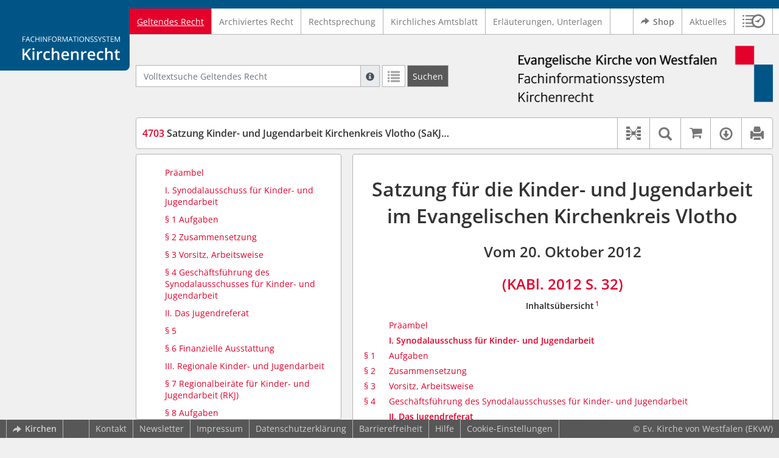

--- FILE ---
content_type: text/html; charset=utf-8
request_url: https://ekvw-recht.de/document/23387
body_size: 13977
content:
<!DOCTYPE html>
<html lang="de">
  <head>
    <meta charset="utf-8">
    <meta name="viewport" content="width=device-width, initial-scale=1, shrink-to-fit=no">
    <meta http-equiv="X-UA-Compatible" content="IE=edge">
    <meta name="robots" content="index,follow">
    <title>Geltendes Recht: 4703 Satzung Kinder- und Jugendarbeit Kirchenkreis Vlotho (SaKJKKVl) -  Kirchenrecht Online-Nachschlagewerk | Ev. Kirche von Westfalen</title>

    <link rel="stylesheet" type="text/css" media="all" href="/css/bootstrap.min.css" />
<link rel="stylesheet" type="text/css" media="all" href="/css/styles.css" />
<link rel="stylesheet" type="text/css" media="screen" href="/css/datepicker.css" />
<link rel="stylesheet" type="text/css" media="screen" href="/css/font-awesome.min.css" />
<link rel="stylesheet" type="text/css" media="screen" href="/css/cookieconsent.css" />
<link rel="stylesheet" type="text/css" media="screen" href="/css/bootstrap-pincode-input.css" />

    <link rel="shortcut icon" href="/images/gfx_ekvw/favicon.ico" />
          <!-- Piwik -->
      <script type="text/plain" data-cookiecategory="statistics">
        var _paq = _paq || [];
        _paq.push(["setDomains", ["*.kirchenrecht-ekvw.de","*.ekvw-recht.de","*.kirchenrecht-westfalen.de"]]);
                  _paq.push(['trackPageView']);
                _paq.push(['enableLinkTracking']);
        (function() {
          var u="//wbv-analytics.saltation.de/analytics/";
          _paq.push(['setTrackerUrl', u+'piwik.php']);
          _paq.push(['setSiteId', 1]);
          var d=document, g=d.createElement('script'), s=d.getElementsByTagName('script')[0];
          g.type='text/javascript'; g.async=true; g.defer=true; g.src=u+'piwik.js'; s.parentNode.insertBefore(g,s);
        })();
      </script>
      <!-- End Piwik Code -->
      </head>
  <body class="EKVW">
    <header class="container-fluid headerWrap">
      <div class="topBar"></div>
      <div class="row headerNavigationWrap">
        <div class="col-lg-2 d-none d-lg-flex columnLogo">
          <div class="sideHeaderWrap">
            <div class="sideHeader d-none d-lg-block">
                              <span class="logo"><span class="sr-only">Logo Fachinformationssystem Kirchenrecht</span></span>
                          </div>
          </div>
        </div>
        <div class="col-12 col-lg-10 col-xxl-8 columnNav">
          <div class="container-xl">
                          <div class="contentHeader">
                <div class="navMain d-print-none">
                  <nav class="navbar navbar-expand-lg navbar-light" aria-label="Hauptnavigation">

      <a class="navbar-brand d-lg-none">Fachinformationssystem Kirchenrecht</a>
  
  <button class="navbar-toggler"
          type="button"
          data-toggle="collapse"
          data-target="#navMain"
          aria-controls="navMain"
          aria-expanded="false"
          aria-label="Zeige Hauptnavigation">
    <span class="navbar-toggler-icon"></span>
  </button>

  <div class="collapse navbar-collapse" id="navMain">
    <ul class="nav navbar-nav mr-auto">
            <li class="nav-item active">
              <a class="nav-link" href="/list/geltendes_recht" aria-current="true">Geltendes Recht</a>
          </li>
      <li class="nav-item ">
              <a class="nav-link" href="/list/archiviertes_recht" >Archiviertes Recht</a>
          </li>
      <li class="nav-item ">
              <a class="nav-link" href="/list/rechtsprechung" >Rechtsprechung</a>
          </li>
      <li class="nav-item ">
              <a class="nav-link" href="/list/kirchliches_amtsblatt" >Kirchliches Amtsblatt</a>
          </li>
      <li class="nav-item ">
              <a class="nav-link" href="/list/begruendung" >Erläuterungen, Unterlagen</a>
          </li>
  


<script type="text/javascript">
  var current_group_id = 'geltendes_recht'
</script>

    </ul>
    <ul class="nav navbar-nav navbar-right ml-auto">
              <li class="">
                      <a class="external"  target="_blank"   href="https://kirchenrecht.shop" >
              <span class="externalIcon" aria-hidden="true"></span>              Shop
            </a>
                  </li>
              <li class="">
                      <a class=""   href="/document/aktuelles" >
                            Aktuelles
            </a>
                  </li>
                  <li class="linkHistoryModalWrap">
        <a href="#historyModal"
           title="Sitzungsverlauf"
           class="btnMeinKirchenrecht"
           data-toggle="modal"
           data-target="#historyModal"
           aria-haspopup="dialog"
           aria-label="Sitzungsverlauf im Modal öffnen"
           role="button">
          <span class="icon-btn_meinKirchenrecht" aria-hidden="true"></span>
          <span class="sr-only">Sitzungsverlauf im Modal öffnen</span>
        </a>
      </li>
          </ul>
  </div>
</nav>

                </div>
              </div>
                      </div>
        </div>
        <div class="col-xxl-2 d-none d-xxl-flex columnSpacer"></div>
      </div>

    </header>

    <main class="container-fluid">
      <div class="row headerContentWrap">
        <div class="col-lg-2 d-none d-lg-flex"></div>
        <div class="col-12 col-lg-10 col-xxl-8 d-flex">
          <div class="container-xl my-auto">
            <div class="row">
              <div class="col-6 d-flex">
                                                  <form class="searchForm" role="search" action="/search/geltendes_recht" method="POST">
  <div class="input-group input-group-sm">
    <label for="searchword" class="sr-only">Volltextsuche Geltendes Recht</label>
    <input type="text" id="searchword" class="form-control typeahead" name="searchword" placeholder="Volltextsuche Geltendes Recht" value="" />
    <div class="input-group-append">
      <button class="input-group-text searchTooltip mr-1" aria-label="Hilfe zur Suche" aria-describedby="searchExplanation">
        <span class="glyphicon glyphicon-info-sign" aria-hidden="true"></span>
        <span class="searchTooltipContent" style="display:none">
          <span class="d-block mb-2">
            Suche mit Platzhalter "*", Bsp. Pfarrer*, findet auch: "Pfarrerinitiative" oder "Pfarrerausschuss".
          </span>
          <span class="d-block mb-2">
            Weitere Suchoperatoren finden Sie in unserer Hilfe.
          </span>
        </span>
      </button>
      <div id="searchExplanation" class="sr-only">
        <p>
          Suche mit Platzhalter "*", Bsp. Pfarrer*, findet auch: "Pfarrerinitiative" oder "Pfarrerausschuss".
        </p>
        <p>
          Weitere Suchoperatoren finden Sie in unserer Hilfe.
        </p>
      </div>
      <a href="/search/geltendes_recht"
         class="btn btn-default btnContainsGlyphicon mr-1"
         aria-label="Letzte Trefferliste"
         title="Letzte Trefferliste">
        <span class="glyphicon glyphicon-list" aria-hidden="true"></span>
      </a>
      <button type="submit"
              class="btn btn-default btn-neutral btn-search"
              aria-label="Suchen">
        <span class="label d-none d-md-block">Suchen</span>
        <span class="glyphicon glyphicon-search d-md-none" aria-hidden="true"></span>
      </button>
      <input type="hidden" name="current" value="current" />
      <input type="hidden" name="organizations[]" value="EKVW" />
    </div>
  </div>
</form>

                                              </div>
              <div class="col-6 d-flex">
                <div class="churchLogo my-auto ml-auto">
                  <p class="m-0">
                    <a title="zur EKVW-Homepage" href="https://www.ekvw.de" style="width: 100%" ><span class="sr-only">Logo Ev. Kirche von Westfalen</span></a>
                                      </p>
                </div>
                <div class="churchTitle my-auto ml-auto">
                                      <a title="zur EKVW-Homepage" href="https://www.ekvw.de" target="_blank">
                      Ev. Kirche von Westfalen
                    </a>
                                  </div>
              </div>
            </div>
          </div>
        </div>
        <div class="col-xxl-2 d-none d-xxl-flex"></div>
      </div>
      <div class="row headerContentBackgroundWrap"></div>

      <div class="row mainContentWrap">
        <div class="col-lg-2"></div>
        <div class="col-xs-12 col-lg-10 col-xxl-8">
          <div class="container-xl mainContent">
                  <div class="row navigationInfoWrap showSuccess">
      <div class="col-md-12">
        <div class="card">
          <div class="card-body navigationInfo p-0">
            <nav class="navbar navbar-default navbar-expand-sm navbar-ordernav first d-print-none" aria-label="4703 Satzung Kinder- und Jugendarbeit Kirchenkreis Vlotho (SaKJKKVl)">
              <div class="documentTitle px-0 col-sm-6">
                <h2 title="4703 Satzung Kinder- und Jugendarbeit Kirchenkreis Vlotho (SaKJKKVl)"><a href="#"><span class="highlight">4703</span> Satzung Kinder- und Jugendarbeit Kirchenkreis Vlotho (SaKJKKVl)</a></h2>
              </div>
                              <div class="collapse navbar-collapse"
     id="subnavigationCollapse"
     aria-label="Werkzeugleiste"
     role="toolbar">
  <ul class="nav navbar-nav navbar-right ml-auto">
              <li class="nav-item click-toggle d-xl-none documentTocButton">
        <button type="button"
           title="Inhaltsverzeichnis"
           class="nav-link"
           data-toggle="collapse"
           data-target="#documentToc"
           aria-controls="documentToc"
           aria-expanded="false">
          <span class="glyphicon glyphicon-list" aria-hidden="true"></span>
          <span class="sr-only">Inhaltsverzeichnis</span>
        </a>
      </li>
                  <li class="nav-item documentLinkViewButton">
                  <a href="/document/23387/links"
             title="Dokument-Beziehungen"
             class="nav-link"
             data-toggle="modal"
             data-target="#documentLinksModal"
             role="button"
             aria-haspopup="dialog">
            <span class="glyphicon glyphicon-document-links" aria-hidden="true"></span>
            <span class="sr-only">Dokument-Beziehungen</span>
          </a>
              </li>
              <li class="nav-item dropdown py-0 documentSearchButton">
        <button class="nav-link dropdown-toggle"
                title="Textsuche im Dokument"
                type="button"
                data-toggle="dropdown"
                data-reference="#documentContent"
                aria-controls="documentSearchBar"
                aria-expanded="false">
          <span class="glyphicon glyphicon-search" aria-hidden="true"></span>
          <span class="sr-only">Textsuche im Dokument</span>
        </button>
        <div id="documentSearchBar"
     class="dropdown-menu dropdown-menu-right documentSearch py-0"
     onclick="event.stopPropagation()">
  <form class="form-group row m-0">
    <div class="col-sm-12 d-flex">
      <div class="d-flex align-items-center">
        <label for="documentFullTextSearch" class="documentSearchText sr-only my-0 mr-2">Dokument-Volltextsuche</label>
      </div>
      <div class="actionWrap d-flex ml-auto align-items-center">
        <div class="input-group">
          <input type="text"
                  id="documentFullTextSearch"
                  class="form-control form-control-sm documentSearchInput"
                  placeholder="Dokument-Volltextsuche">
          <div class="input-group-append">
            <button type="submit"
                    class="btn btn-sm icon"
                    aria-label="Suchen">
              <span class="glyphicon glyphicon-search" aria-hidden="true"></span>
              <span class="sr-only">Suchen</span>
            </button>
          </div>
        </div>
        <button type="button"
                id="documentSearchNext"
                title="Nächster Treffer im Dokument"
                aria-label="Nächster Treffer im Dokument">
          <span class="glyphicon glyphicon glyphicon-chevron-down" aria-hidden="true"></span>
          <span class="sr-only">Nächster Treffer im Dokument</span>
        </button>
        <button type="button"
                id="documentSearchPrev"
                title="Vorheriger Treffer im Dokument"
                aria-label="Vorheriger Treffer im Dokument">
          <span class="glyphicon glyphicon glyphicon-chevron-up" aria-hidden="true"></span>
          <span class="sr-only">Vorheriger Treffer im Dokument</span>
        </button>
      </div>
    </div>
  </form>
</div>
      </li>
              <li class="nav-item documentCartButton">
        <a href="http://kirchenrecht.shop/PdfCollection/init/article/ekvw-111189"
           title="Auf kirchenrecht.shop bestellen"
           class="nav-link"
           target="_blank">
          <i class="fa fa-shopping-cart"></i>
          <span class="sr-only">Auf kirchenrecht.shop bestellen</span>
        </a>
      </li>
              <li class="nav-item dropdown documentDownloadButton">
        <button class="nav-link dropdown-toggle"
                title="Verfügbare E-Book-Formate"
                type="button"
                data-toggle="dropdown"
                aria-controls="documentDownload"
                aria-expanded="false">
          <span class="glyphicon glyphicon-download" aria-hidden="true"></span>
          <span class="sr-only">Verfügbare E-Book-Formate</span>
        </button>
        <div id="documentDownload" class="dropdown-menu dropdown-menu-right wokrlistsuccess">
  <ul role="presentation">
          <li>
        <a href="/pdf/23387.pdf" class="dropdown-item" target="_blank" title="Download PDF">Download als PDF</a>
      </li>
              <li>
        <a href="/word/23387.doc" class="dropdown-item" title="Download Word (ab 2003)">Download als Word (ab 2003)</a>
      </li>
              <li>
        <a href="/word/pandoc/23387.doc" class="dropdown-item" title="Download Word (docx)">Download als Word (docx)</a>
      </li>
      <li>
        <a href="/word/pandoc_no_subscript/23387.doc" class="dropdown-item" title="Download Word (docx) Ohne Satzzahlen">Download als Word (docx) Ohne Satzzahlen</a>
      </li>
              <li>
        <a href="/epub/23387.epub" class="dropdown-item" title="Download ePub">Download als ePub</a>
      </li>
              <li>
        <a href="/epub_simple/23387.epub" class="dropdown-item" title="Download ePub (Tolino)">Download als ePub (Tolino)</a>
      </li>
              <li>
        <a href="/epub/23387.mobi" class="dropdown-item" title="Download Mobi (Kindle)">Download als Mobi (Kindle)</a>
      </li>
      </ul>
</div>
      </li>
              <li class="nav-item documentPrintButton">
        <a title="Drucken" class="nav-link" href="/pdf/23387.pdf" target="_blank">
          <span class="glyphicon glyphicon-print"></span>
        </a>
      </li>
      </ul>
</div>
                          </nav>
          </div>
        </div>
      </div>
            <div id="documentRelation" class="col-md-8 documentRelation collapse">
  <div class="card">
    <div class="card-body">
      <ul role="presentation" class="relatedDocuments">
        <li>Gesamterläuterungen:
          <ul>
                          <li>-</li>
                      </ul>
        </li>

        <li>Einzelerläuterung:
          <ul>
                          <li>-</li>
                      </ul>
        </li>
      </ul>
    </div>
  </div>
</div>

    </div>
  
  <div class="row">
          <nav class="col-xl-4" aria-label="Dokument Inhaltsverzeichnis">
  <div class="card collapse d-print-none mb-2" id="documentToc" data-toggle="false">
      <div class="card-body documentTocPanel">
        <div class="navbar documentToc" role="complementary">
          <ul>
   <li class="section level_4"><a href="#s00000061" title="Präambel">Präambel</a></li>
   <li class="section level_3"><a href="#s00000062" title="I. Synodalausschuss für Kinder- und Jugendarbeit">I. Synodalausschuss für Kinder- und Jugendarbeit</a></li>
   <li class="section level_4"><a href="#s00000067" title="§ 1 Aufgaben">§ 1 Aufgaben</a></li>
   <li class="section level_4"><a href="#s00000068" title="§ 2 Zusammensetzung">§ 2 Zusammensetzung</a></li>
   <li class="section level_4"><a href="#s00000069" title="§ 3 Vorsitz, Arbeitsweise">§ 3 Vorsitz, Arbeitsweise</a></li>
   <li class="section level_4"><a href="#s00000070" title="§ 4 Geschäftsführung des Synodalausschusses für Kinder- und Jugendarbeit">§ 4 Geschäftsführung des Synodalausschusses für Kinder- und Jugendarbeit</a></li>
   <li class="section level_3"><a href="#s00000063" title="II. Das Jugendreferat">II. Das Jugendreferat</a></li>
   <li class="section level_4"><a href="#s00000071" title="§ 5">§ 5</a></li>
   <li class="section level_4"><a href="#s00000072" title="§ 6 Finanzielle Ausstattung">§ 6 Finanzielle Ausstattung</a></li>
   <li class="section level_3"><a href="#s00000064" title="III. Regionale Kinder- und Jugendarbeit">III. Regionale Kinder- und Jugendarbeit</a></li>
   <li class="section level_4"><a href="#s00000073" title="§ 7 Regionalbeiräte für Kinder- und Jugendarbeit (RKJ)">§ 7 Regionalbeiräte für Kinder- und Jugendarbeit (RKJ)</a></li>
   <li class="section level_4"><a href="#s00000074" title="§ 8 Aufgaben">§ 8 Aufgaben</a></li>
   <li class="section level_4"><a href="#s00000075" title="§ 9 Zusammensetzung">§ 9 Zusammensetzung</a></li>
   <li class="section level_4"><a href="#s00000076" title="§ 10  Vorsitz, Arbeitsweise">§ 10  Vorsitz, Arbeitsweise</a></li>
   <li class="section level_3"><a href="#s00000065" title="IV. Übergreifende Bestimmungen">IV. Übergreifende Bestimmungen</a></li>
   <li class="section level_4"><a href="#s00000077" title="§ 11  Zusammenarbeit und gegenseitige Information">§ 11  Zusammenarbeit und gegenseitige Information</a></li>
   <li class="section level_3"><a href="#s00000066" title="V. Schlussbestimmung">V. Schlussbestimmung</a></li>
   <li class="section level_4"><a href="#s00000078" title="§ 12 Redaktioneller Hinweis: Die Veröffentlichung im KABl. erfolgte am 29. Februar 2012. Inkrafttreten">§ 12 Inkrafttreten</a></li>
</ul>
        </div>
    </div>
  </div>
</nav>
    
    <div class="col-xl-8">
      <div class="card">
        <div id="documentContent" class="card-body documentContent ">
                    <span xmlns:epub="http://www.idpf.org/2007/ops" class="no-height"><a class="internal" id="top">.</a></span><h1 xmlns:epub="http://www.idpf.org/2007/ops" class="chapter_title center text-center">Satzung f&uuml;r die Kinder- und Jugendarbeit im Evangelischen Kirchenkreis Vlotho</h1><h2 xmlns:epub="http://www.idpf.org/2007/ops" class="chapter_subtitle center text-center">Vom 20. Oktober 2012</h2><h2 xmlns:epub="http://www.idpf.org/2007/ops" class="chapter_subtitle center text-center"><a href="/kabl/22613.pdf#page=8" target="_blank">(KABl. 2012 S. 32)</a></h2><div xmlns:epub="http://www.idpf.org/2007/ops" class="toc"><p class="chapter_subtitle_type bold text-center">Inhalts&uuml;bersicht<span class="footnote"><a href="#down1" title="Zur Fu&szlig;note"><sup>1</sup></a><span><a class="internal" id="up1">#</a></span></span></p><table width="100%"><tbody><tr style="vertical-align: top;"><td style="vertical-align: top;text-align: left;" rowspan="1" colspan="1"><div class="para"></div></td><td style="vertical-align: top;" rowspan="1" colspan="1"><div class="para"><a href="#s00000061">Pr&auml;ambel</a></div></td></tr><tr style="vertical-align: top;"><td style="font-weight:bold;vertical-align: top;text-align: left;" rowspan="1" colspan="1"><div class="para"></div></td><td style="font-weight:bold;vertical-align: top;" rowspan="1" colspan="1"><div class="para"><a href="#s00000062">I. Synodalausschuss f&uuml;r Kinder- und Jugendarbeit</a></div></td></tr><tr style="vertical-align: top;"><td style="vertical-align: top;text-align: left;" rowspan="1" colspan="1"><div class="para"><a href="#s00000067">&sect; 1</a></div></td><td style="vertical-align: top;" rowspan="1" colspan="1"><div class="para"><a href="#s00000067">Aufgaben</a></div></td></tr><tr style="vertical-align: top;"><td style="vertical-align: top;text-align: left;" rowspan="1" colspan="1"><div class="para"><a href="#s00000068">&sect; 2</a></div></td><td style="vertical-align: top;" rowspan="1" colspan="1"><div class="para"><a href="#s00000068">Zusammensetzung</a></div></td></tr><tr style="vertical-align: top;"><td style="vertical-align: top;text-align: left;" rowspan="1" colspan="1"><div class="para"><a href="#s00000069">&sect; 3</a></div></td><td style="vertical-align: top;" rowspan="1" colspan="1"><div class="para"><a href="#s00000069">Vorsitz, Arbeitsweise</a></div></td></tr><tr style="vertical-align: top;"><td style="vertical-align: top;text-align: left;" rowspan="1" colspan="1"><div class="para"><a href="#s00000070">&sect; 4</a></div></td><td style="vertical-align: top;" rowspan="1" colspan="1"><div class="para"><a href="#s00000070">Gesch&auml;ftsf&uuml;hrung des Synodalausschusses f&uuml;r Kinder- und Jugendarbeit</a></div></td></tr><tr style="vertical-align: top;"><td style="font-weight:bold;vertical-align: top;text-align: left;" rowspan="1" colspan="1"><div class="para"></div></td><td style="font-weight:bold;vertical-align: top;" rowspan="1" colspan="1"><div class="para"><a href="#s00000063">II. Das Jugendreferat</a></div></td></tr><tr style="vertical-align: top;"><td style="vertical-align: top;text-align: left;" rowspan="1" colspan="1"><div class="para"><a href="#s00000071">&sect; 5</a></div></td><td style="vertical-align: top;" rowspan="1" colspan="1"><div class="para"></div></td></tr><tr style="vertical-align: top;"><td style="vertical-align: top;text-align: left;" rowspan="1" colspan="1"><div class="para"><a href="#s00000072">&sect; 6</a></div></td><td style="vertical-align: top;" rowspan="1" colspan="1"><div class="para"><a href="#s00000072">Finanzielle Ausstattung</a></div></td></tr><tr style="vertical-align: top;"><td style="font-weight:bold;vertical-align: top;text-align: left;" rowspan="1" colspan="1"><div class="para"></div></td><td style="font-weight:bold;vertical-align: top;" rowspan="1" colspan="1"><div class="para"><a href="#s00000064">III. Regionale Kinder- und Jugendarbeit</a></div></td></tr><tr style="vertical-align: top;"><td style="vertical-align: top;text-align: left;" rowspan="1" colspan="1"><div class="para"><a href="#s00000073">&sect; 7</a></div></td><td style="vertical-align: top;" rowspan="1" colspan="1"><div class="para"><a href="#s00000073">Regionalbeir&auml;te f&uuml;r Kinder- und Jugendarbeit (RKJ)</a></div></td></tr><tr style="vertical-align: top;"><td style="vertical-align: top;text-align: left;" rowspan="1" colspan="1"><div class="para"><a href="#s00000074">&sect; 8</a></div></td><td style="vertical-align: top;" rowspan="1" colspan="1"><div class="para"><a href="#s00000074">Aufgaben</a></div></td></tr><tr style="vertical-align: top;"><td style="vertical-align: top;text-align: left;" rowspan="1" colspan="1"><div class="para"><a href="#s00000075">&sect; 9</a></div></td><td style="vertical-align: top;" rowspan="1" colspan="1"><div class="para"><a href="#s00000075">Zusammensetzung</a></div></td></tr><tr style="vertical-align: top;"><td style="vertical-align: top;text-align: left;" rowspan="1" colspan="1"><div class="para"><a href="#s00000076">&sect; 10 </a></div></td><td style="vertical-align: top;" rowspan="1" colspan="1"><div class="para"><a href="#s00000076">Vorsitz, Arbeitsweise</a></div></td></tr><tr style="vertical-align: top;"><td style="font-weight:bold;vertical-align: top;text-align: left;" rowspan="1" colspan="1"><div class="para"></div></td><td style="font-weight:bold;vertical-align: top;" rowspan="1" colspan="1"><div class="para"><a href="#s00000065">IV. &Uuml;bergreifende Bestimmungen</a></div></td></tr><tr style="vertical-align: top;"><td style="vertical-align: top;text-align: left;" rowspan="1" colspan="1"><div class="para"><a href="#s00000077">&sect; 11 </a></div></td><td style="vertical-align: top;" rowspan="1" colspan="1"><div class="para"><a href="#s00000077">Zusammenarbeit und gegenseitige Information</a></div></td></tr><tr style="vertical-align: top;"><td style="font-weight:bold;vertical-align: top;text-align: left;" rowspan="1" colspan="1"><div class="para"></div></td><td style="font-weight:bold;vertical-align: top;" rowspan="1" colspan="1"><div class="para"><a href="#s00000066">V. Schlussbestimmung</a></div></td></tr><tr style="vertical-align: top;"><td style="vertical-align: top;text-align: left;" rowspan="1" colspan="1"><div class="para"><a href="#s00000078">&sect; 12</a></div></td><td style="vertical-align: top;" rowspan="1" colspan="1"><div class="para"><a href="#s00000078">Inkrafttreten</a></div></td></tr><tr style="vertical-align: top;"><td style="vertical-align: top;text-align: left;" rowspan="1" colspan="1"><div class="para"></div></td><td style="vertical-align: top;" rowspan="1" colspan="1"><div class="para"></div></td></tr></tbody></table></div><span xmlns:epub="http://www.idpf.org/2007/ops" class="no-height"><a class="internal" id="s00000058">#</a></span><span xmlns:epub="http://www.idpf.org/2007/ops" class="no-height"><a class="internal" id="s00000059">#</a></span><span xmlns:epub="http://www.idpf.org/2007/ops" class="no-height"><a class="internal" id="s00000060">#</a></span><span xmlns:epub="http://www.idpf.org/2007/ops" class="no-height"><a class="internal" id="s00000061">#</a></span><h4 xmlns:epub="http://www.idpf.org/2007/ops" class="section4_title">Pr&auml;ambel</h4><div xmlns:epub="http://www.idpf.org/2007/ops" class="para"><span class="subscript"> 1&nbsp;</span>Die Kinder- und Jugendarbeit im Evangelischen Kirchenkreis Vlotho wurzelt mit ihrem Anliegen, ihrem Auftrag und ihrer Zielsetzung im biblischen Zeugnis von Gottes Selbstkundgabe in Jesus Christus. <span class="subscript"> 2&nbsp;</span>Weil alle Menschen zur Erkenntnis der Wahrheit kommen sollen, die er, Jesus Christus, ist (1. Timotheus 2, 3&ndash;6; Johannes 14, 6), und weil er, Jesus Christus, sich ohne Unterschied nicht nur Erwachsenen, sondern auch Jugendlichen und Kindern zugewandt hat (Matth&auml;us 19, 16&ndash;26; Markus 10, 14&ndash;16), gilt ihnen ebenso ohne Unterschied auch die missionarische Aufmerksamkeit, das p&auml;dagogische Bem&uuml;hen und das diakonische Handeln der Kirche. <span class="subscript"> 3&nbsp;</span>Diese Aufgabe wahrzunehmen obliegt einer jeden Kirchengemeinde. <span class="subscript"> 4&nbsp;</span>Der um der Sache willen erforderlichen Beratung, F&ouml;rderung und Unterst&uuml;tzung dieser Arbeit durch fachlich besonders geschulte Mitarbeiterinnen und Mitarbeiter dienen die Einrichtungen der Kinder- und Jugendarbeit auf regionaler und kreiskirchlicher Ebene. <span class="subscript"> 5&nbsp;</span>Das Zusammenwirken aller Beteiligten wird in der folgenden Weise geordnet:</div><div xmlns:epub="http://www.idpf.org/2007/ops" class="para"><span class="subscript"> 6&nbsp;</span>Die Kreissynode des Evangelischen Kirchenkreises Vlotho beschlie&szlig;t f&uuml;r den Aufgabenbereich Kinder- und Jugendarbeit gem&auml;&szlig; <a href="/document/5732#s11020004" data-document-id="5732">Artikel 102 Absatz 2 und 104 der Kirchenordnung</a><span class="footnote"><a href="#down2" title="Zur Fu&szlig;note"><sup>2</sup></a><span><a class="internal" id="up2">#</a></span></span> der Evangelischen Kirche von Westfalen die folgende Satzung:</div><span xmlns:epub="http://www.idpf.org/2007/ops" class="section_end 00000061"></span><span xmlns:epub="http://www.idpf.org/2007/ops" class="section_end 00000060"></span><span xmlns:epub="http://www.idpf.org/2007/ops" class="no-height"><a class="internal" id="s00000062">#</a></span><h3 xmlns:epub="http://www.idpf.org/2007/ops" class="section3_title">I. Synodalausschuss f&uuml;r Kinder- und Jugendarbeit</h3><div xmlns:epub="http://www.idpf.org/2007/ops" class="para">Der Synodalausschuss f&uuml;r Kinder- und Jugendarbeit (SKJ) ist als Beratungsgremium gem&auml;&szlig; <a href="/document/5732#s11020004" data-document-id="5732">Artikel 102 Absatz 2 KO</a><span class="footnote"><a href="#down3" title="Zur Fu&szlig;note"><sup>3</sup></a><span><a class="internal" id="up3">#</a></span></span> f&uuml;r die evangelische Kinder- und Jugendarbeit im Evangelischen Kirchenkreis Vlotho sowie f&uuml;r die Begleitung der Jugendreferentinnen und Jugendreferenten und Gemeindep&auml;dagoginnen und Gemeindep&auml;dagogen zust&auml;ndig.</div><span xmlns:epub="http://www.idpf.org/2007/ops" class="no-height"><a class="internal" id="s00000067">#</a></span><h4 xmlns:epub="http://www.idpf.org/2007/ops" class="section4_title">&sect; 1<br/>Aufgaben</h4><div xmlns:epub="http://www.idpf.org/2007/ops" class="para">Aufgaben des Ausschusses sind insbesondere:</div><div xmlns:epub="http://www.idpf.org/2007/ops" class="para"><ol type="a"><li><div class="para">F&ouml;rderung der Kinder- und Jugendarbeit in den Kirchengemeinden und den Regionen Bad Oeynhausen, L&ouml;hne, Porta Westfalica und Vlotho,</div></li><li><div class="para">gegenseitige Information &uuml;ber die Kinder- und Jugendarbeit im Kirchenkreis,</div></li><li><div class="para">Entwicklung und Koordination von Projekten,</div></li><li><div class="para">Erarbeitung und &Uuml;berpr&uuml;fung einer Konzeption der Kinder- und Jugendarbeit im Kirchenkreis als Beschlussvorlage f&uuml;r den KSV,</div></li><li><div class="para">Zusammenarbeit mit Tr&auml;gern au&szlig;erschulischer Jugendbildung, Schulen und anderen &ouml;ffentlichen Institutionen,</div></li><li><div class="para">Entsendung von Delegierten in kommunale und &uuml;berregionale Aussch&uuml;sse und Gremien,</div></li><li><div class="para">Beratung von Synodalvorlagen,</div></li><li><div class="para">Erarbeitung von jugendpolitischen Stellungnahmen f&uuml;r den Kreissynodalvorstand,</div></li><li><div class="para">Mitwirkung bei der Berufung der Synodaljugendpfarrerin oder des Synodaljugendpfarrers,</div></li><li><div class="para">Mitwirkung bei der Berufung der Synodaljugendreferentin oder des Synodaljugendreferenten,</div></li><li><div class="para">Mitwirkung bei der Einstellung von Mitarbeiterinnen und Mitarbeitern im Jugendreferat,</div></li><li><div class="para">Aufstellung des Haushaltes f&uuml;r die kreiskirchliche Kinder- und Jugendarbeit als Beschlussvorlage f&uuml;r die Kreissynode im Rahmen des kreiskirchlichen Haushaltes.</div></li></ol></div><span xmlns:epub="http://www.idpf.org/2007/ops" class="section_end 00000067"></span><span xmlns:epub="http://www.idpf.org/2007/ops" class="no-height"><a class="internal" id="s00000068">#</a></span><h4 xmlns:epub="http://www.idpf.org/2007/ops" class="section4_title">&sect; 2<br/>Zusammensetzung</h4><div xmlns:epub="http://www.idpf.org/2007/ops" class="para"><span class="randnr">
					(
					1
					)
				</span> <span class="subscript"> 1&nbsp;</span>Dem SKJ geh&ouml;ren an: </div><div xmlns:epub="http://www.idpf.org/2007/ops" class="para"><ol type="a"><li><div class="para">je zwei Vertreterinnen oder Vertreter jeder Region, </div></li><li><div class="para">eine Vertreterin oder ein Vertreter des CVJM-Kreisverbandes Bad Oeynhausen,</div></li><li><div class="para">je ein Mitglied des Kreissynodalvorstandes und des kreiskirchlichen Finanzausschusses,</div></li><li><div class="para">ein Mitglied der Konferenz der Jugendreferentinnen und Jugendreferenten und Gemeindep&auml;dagoginnen und Gemeindep&auml;dagogen,</div></li><li><div class="para">die Synodaljugendreferentin oder der Synodaljugendreferent,</div></li><li><div class="para">die Synodaljugendpfarrerin oder der Synodaljugendpfarrer.</div></li></ol></div><div xmlns:epub="http://www.idpf.org/2007/ops" class="para"> <span class="subscript"> 2&nbsp;</span>F&uuml;r die Mitglieder des Ausschusses wird je eine Stellvertreterin oder ein Stellvertreter benannt.</div><div xmlns:epub="http://www.idpf.org/2007/ops" class="para"><span class="randnr">
					(
					2
					)
				</span> Der SKJ kann sachkundige Personen zur Beratung hinzuziehen.</div><div xmlns:epub="http://www.idpf.org/2007/ops" class="para"><span class="randnr">
					(
					3
					)
				</span> <span class="subscript"> 1&nbsp;</span>Der SKJ wird nach jeder turnusm&auml;&szlig;igen Presbyterwahl von der Kreissynode neu berufen. <span class="subscript"> 2&nbsp;</span>Vorschl&auml;ge erfolgen aus den Regionaljugendbeir&auml;ten der Regionen, aus dem CVJM-Kreisverband Bad Oeynhausen und aus der Konferenz der Jugendreferentinnen und Jugendreferenten und Gemeindep&auml;dagoginnen und Gemeindep&auml;dagogen.</div><span xmlns:epub="http://www.idpf.org/2007/ops" class="section_end 00000068"></span><span xmlns:epub="http://www.idpf.org/2007/ops" class="no-height"><a class="internal" id="s00000069">#</a></span><h4 xmlns:epub="http://www.idpf.org/2007/ops" class="section4_title">&sect; 3<br/>Vorsitz, Arbeitsweise</h4><div xmlns:epub="http://www.idpf.org/2007/ops" class="para"><span class="randnr">
					(
					1
					)
				</span> <span class="subscript"> 1&nbsp;</span>Der synodale Ausschuss f&uuml;r Kinder- und Jugendarbeit w&auml;hlt aus seiner Mitte die Vorsitzende oder den Vorsitzenden und ihre oder seine Stellvertreterin oder ihren oder seinen Stellvertreter. <span class="subscript"> 2&nbsp;</span>Der SKJ tritt mindestens dreimal im Jahr zusammen. <span class="subscript"> 3&nbsp;</span>Er muss dar&uuml;ber hinaus zusammentreten, wenn dieses mindestens ein Drittel der Mitglieder unter Angabe der Tagesordnung schriftlich verlangt.</div><div xmlns:epub="http://www.idpf.org/2007/ops" class="para"><span class="randnr">
					(
					2
					)
				</span> <span class="subscript"> 1&nbsp;</span>Der SKJ ist beschlussf&auml;hig, wenn mehr als die H&auml;lfte der Mitglieder anwesend ist. <span class="subscript"> 2&nbsp;</span>F&uuml;r die Einladung, Verhandlung und Beschlussfassung des SKJ gelten im &Uuml;brigen die Bestimmungen der Gesch&auml;ftsordnung der Kreissynode.</div><div xmlns:epub="http://www.idpf.org/2007/ops" class="para"><span class="randnr">
					(
					3
					)
				</span> <span class="subscript"> 1&nbsp;</span>Die F&uuml;hrung der Sitzungsprotokolle wird der Vertreterin oder dem Vertreter der Konferenz der Jugendreferentinnen und Jugendendreferenten und Gemeindep&auml;dagoginnen und Gemeindep&auml;dagogen &uuml;bertragen. <span class="subscript"> 2&nbsp;</span>Es ist den Mitgliedern des SKJ sowie der Superintendentin oder dem Superintendenten sp&auml;testens zwei Wochen nach der Sitzung zuzuleiten.</div><span xmlns:epub="http://www.idpf.org/2007/ops" class="section_end 00000069"></span><span xmlns:epub="http://www.idpf.org/2007/ops" class="no-height"><a class="internal" id="s00000070">#</a></span><h4 xmlns:epub="http://www.idpf.org/2007/ops" class="section4_title">&sect; 4<br/>Gesch&auml;ftsf&uuml;hrung des Synodalausschusses f&uuml;r Kinder- und Jugendarbeit</h4><div xmlns:epub="http://www.idpf.org/2007/ops" class="para"><span class="randnr">
					(
					1
					)
				</span> <span class="subscript"> 1&nbsp;</span>F&uuml;r den SKJ wird ein Gesch&auml;ftsf&uuml;hrender Ausschuss (GA) gebildet. <span class="subscript"> 2&nbsp;</span>Ihm geh&ouml;ren neben der Synodaljugendpfarrerin oder dem Synodaljugendpfarrer und der Synodaljugendreferentin oder dem Synodaljugendreferenten zwei weitere Mitglieder des SKJ an, die ehrenamtlich in der Kinder- und Jugendarbeit t&auml;tig sein m&uuml;ssen. <span class="subscript"> 3&nbsp;</span>Sie werden vom SKJ f&uuml;r vier Jahre gew&auml;hlt.</div><div xmlns:epub="http://www.idpf.org/2007/ops" class="para"><span class="randnr">
					(
					2
					)
				</span> Die oder der Vorsitzende des SKJ f&uuml;hrt den Vorsitz im GA.</div><div xmlns:epub="http://www.idpf.org/2007/ops" class="para"><span class="randnr">
					(
					3
					)
				</span> Der GA bereitet die Sitzungen der SKJ vor.</div><div xmlns:epub="http://www.idpf.org/2007/ops" class="para"><span class="randnr">
					(
					4
					)
				</span> In allen die Kinder- und Jugendarbeit betreffenden Fragen wird der GA vom Kreissynodalvorstand geh&ouml;rt.</div><div xmlns:epub="http://www.idpf.org/2007/ops" class="para"><span class="randnr">
					(
					5
					)
				</span> Die Ausf&uuml;hrung der Beschl&uuml;sse des SKJ sowie die lfd. Gesch&auml;ftsf&uuml;hrung des Jugendreferates obliegt der Synodaljugendreferentin oder dem Synodaljugendreferenten.</div><span xmlns:epub="http://www.idpf.org/2007/ops" class="section_end 00000070"></span><span xmlns:epub="http://www.idpf.org/2007/ops" class="section_end 00000062"></span><span xmlns:epub="http://www.idpf.org/2007/ops" class="no-height"><a class="internal" id="s00000063">#</a></span><h3 xmlns:epub="http://www.idpf.org/2007/ops" class="section3_title">II. Das Jugendreferat</h3><span xmlns:epub="http://www.idpf.org/2007/ops" class="no-height"><a class="internal" id="s00000071">#</a></span><h4 xmlns:epub="http://www.idpf.org/2007/ops" class="section4_title">&sect; 5</h4><div xmlns:epub="http://www.idpf.org/2007/ops" class="para"><span class="randnr">
					(
					1
					)
				</span> <span class="subscript"> 1&nbsp;</span>Das Jugendreferat besteht aus den angestellten Jugendreferentinnen und Jugendreferenten und Gemeindep&auml;dagoginnen und Gemeindep&auml;dagogen, der Synodaljugendreferentin oder dem Synodaljugendreferenten und der Synodaljugendpfarrerin oder dem Synodaljugendpfarrer. <span class="subscript"> 2&nbsp;</span>Die Synodaljugendreferentin oder der Synodaljugendreferent tr&auml;gt die Leitungsverantwortung.</div><div xmlns:epub="http://www.idpf.org/2007/ops" class="para"><span class="randnr">
					(
					2
					)
				</span> <span class="subscript"> 1&nbsp;</span>Die Aufgaben des Jugendreferates ergeben sich aus:</div><div xmlns:epub="http://www.idpf.org/2007/ops" class="para"><ul><li><div class="para">der Konzeption der Kinder- und Jugendarbeit,</div></li><li><div class="para">der Dienstanweisung der Synodaljugendreferentin oder des Synodaljugendreferenten,</div></li><li><div class="para">den Dienstanweisungen der Jugendreferentinnen und Jugendreferenten und Gemeindep&auml;dagoginnen und Gemeindep&auml;dagogen,</div></li><li><div class="para">den funktionalen Aufgaben f&uuml;r den Kirchenkreis.</div></li></ul></div><div xmlns:epub="http://www.idpf.org/2007/ops" class="para"><span class="subscript"> 2&nbsp;</span>Zur Aufgabe geh&ouml;rt auch die gegenseitige Information zwischen allen Mitarbeitenden und den Gremien.</div><span xmlns:epub="http://www.idpf.org/2007/ops" class="section_end 00000071"></span><span xmlns:epub="http://www.idpf.org/2007/ops" class="no-height"><a class="internal" id="s00000072">#</a></span><h4 xmlns:epub="http://www.idpf.org/2007/ops" class="section4_title">&sect; 6<br/>Finanzielle Ausstattung</h4><div xmlns:epub="http://www.idpf.org/2007/ops" class="para"><span class="randnr">
					(
					1
					)
				</span> Die Kreissynode beschlie&szlig;t im Rahmen des Haushaltsplanes &uuml;ber die erforderlichen Mittel f&uuml;r die Arbeit des Jugendreferates.</div><div xmlns:epub="http://www.idpf.org/2007/ops" class="para"><span class="randnr">
					(
					2
					)
				</span> Entsprechend den gesetzlichen Bestimmungen werden vom Jugendreferat Mittel der &ouml;ffentlichen Hand (z. B. Kommunen, Landes- und Bundesjugendplan) in Anspruch genommen.</div><span xmlns:epub="http://www.idpf.org/2007/ops" class="section_end 00000072"></span><span xmlns:epub="http://www.idpf.org/2007/ops" class="section_end 00000063"></span><span xmlns:epub="http://www.idpf.org/2007/ops" class="no-height"><a class="internal" id="s00000064">#</a></span><h3 xmlns:epub="http://www.idpf.org/2007/ops" class="section3_title">III. Regionale Kinder- und Jugendarbeit</h3><div xmlns:epub="http://www.idpf.org/2007/ops" class="para">F&uuml;r die regionale Kinder- und Jugendarbeit ist als Koordinationsgremium f&uuml;r jede Region ein Regionalbeirat f&uuml;r Kinder- und Jugendarbeit (RKJ) t&auml;tig, der die praktische Ausgestaltung der Kinder- und Jugendarbeit begleitet.</div><span xmlns:epub="http://www.idpf.org/2007/ops" class="no-height"><a class="internal" id="s00000073">#</a></span><h4 xmlns:epub="http://www.idpf.org/2007/ops" class="section4_title">&sect; 7<br/>Regionalbeir&auml;te f&uuml;r Kinder- und Jugendarbeit (RKJ)</h4><div xmlns:epub="http://www.idpf.org/2007/ops" class="para">F&uuml;r die regionale Kinder- und Jugendarbeit werden folgende RKJ gebildet:</div><div xmlns:epub="http://www.idpf.org/2007/ops" class="para"><ol type="1"><li><div class="para">RKJ f&uuml;r die Kirchengemeinden in Bad Oeynhausen,</div></li><li><div class="para"> RKJ f&uuml;r die Kirchengemeinden in L&ouml;hne,</div></li><li><div class="para">RKJ f&uuml;r die Kirchengemeinden in Porta Westfalica,</div></li><li><div class="para">RKJ f&uuml;r die Kirchengemeinden in Vlotho.</div></li></ol></div><span xmlns:epub="http://www.idpf.org/2007/ops" class="section_end 00000073"></span><span xmlns:epub="http://www.idpf.org/2007/ops" class="no-height"><a class="internal" id="s00000074">#</a></span><h4 xmlns:epub="http://www.idpf.org/2007/ops" class="section4_title">&sect; 8<br/>Aufgaben</h4><div xmlns:epub="http://www.idpf.org/2007/ops" class="para">Der RKJ</div><div xmlns:epub="http://www.idpf.org/2007/ops" class="para"><ol type="a"><li><div class="para">f&ouml;rdert die Kinder- und Jugendarbeit in den zur Region geh&ouml;renden Kirchengemeinden,</div></li><li><div class="para">koordiniert die Kinder- und Jugendarbeit im Bereich der Region,</div></li><li><div class="para">entwickelt Arbeitsrichtlinien und Zielvorstellungen f&uuml;r die Kinder- und Jugendarbeit in Zusammenarbeit mit den hauptberuflichen Mitarbeiterinnen und Mitarbeitern,</div></li><li><div class="para">koordiniert die im Rahmen der regionalen Kinder- und Jugendarbeit zur Verf&uuml;gung stehenden Mittel einschlie&szlig;lich der erforderlichen Umsetzung,</div></li><li><div class="para">schl&auml;gt Mitarbeiterinnen und Mitarbeiter f&uuml;r die Region im Rahmen des Stellenplanes zur Einstellung vor,</div></li><li><div class="para">erarbeitet Vorschl&auml;ge f&uuml;r die vom Kreissynodalvorstand zu erlassenden Dienstanweisungen f&uuml;r die Mitarbeiterinnen und Mitarbeiter,</div></li><li><div class="para">ber&auml;t und koordiniert die Angelegenheiten der regionalen Kinder- und Jugendarbeit,</div></li><li><div class="para">schl&auml;gt zwei Vertreterinnen oder Vertreter des synodalen Kinder- und Jugendausschusses f&uuml;r die Region vor.</div></li></ol></div><span xmlns:epub="http://www.idpf.org/2007/ops" class="section_end 00000074"></span><span xmlns:epub="http://www.idpf.org/2007/ops" class="no-height"><a class="internal" id="s00000075">#</a></span><h4 xmlns:epub="http://www.idpf.org/2007/ops" class="section4_title">&sect; 9<br/>Zusammensetzung</h4><div xmlns:epub="http://www.idpf.org/2007/ops" class="para"><span class="randnr">
					(
					1
					)
				</span> Der RKJ wird aus</div><div xmlns:epub="http://www.idpf.org/2007/ops" class="para"><ol type="a"><li><div class="para">den ehrenamtlichen Mitarbeiterinnen und Mitarbeitern der Kinder- und Jugendarbeit gebildet. Sie werden von den Presbyterien berufen. Unabh&auml;ngig davon endet die Mitgliedschaft mit der Beendigung der T&auml;tigkeit als Mitarbeiterin oder Mitarbeiter der Kinder- und Jugendarbeit,</div></li><li><div class="para">den Jugendpresbyterinnen und Jugendpresbytern einer Region und</div></li><li><div class="para">den Jugendreferentinnen und Jugendreferenten und Gemeindep&auml;dagoginnen und Gemeindep&auml;dagogen der Region gebildet.</div></li></ol></div><div xmlns:epub="http://www.idpf.org/2007/ops" class="para"><span class="randnr">
					(
					2
					)
				</span> Zur Sicherstellung des Proporzes gilt f&uuml;r Abstimmungen und Wahlen folgende Regelung:</div><div xmlns:epub="http://www.idpf.org/2007/ops" class="para"><ol type="a"><li><div class="para">jede Gemeinde einer Region hat zwei Stimmen. Eine Stimme entf&auml;llt auf die Jugendpresbyterin oder die Jugendpresbyterinnen und den oder die Jugendpresbyter, die zweite Stimme wird von den ehrenamtlichen Mitarbeiterinnen und Mitarbeitern der Kinder- und Jugendarbeit der Gemeinde abgegeben,</div></li><li><div class="para">die Jugendreferentinnen und Jugendreferenten und Gemeindep&auml;dagoginnen und Gemeindep&auml;dagogen der Region haben ebenfalls gemeinsam eine Stimme.</div></li></ol></div><div xmlns:epub="http://www.idpf.org/2007/ops" class="para"><span class="randnr">
					(
					3
					)
				</span> Die Synodaljugendreferentin oder der Synodaljugendreferent geh&ouml;rt den RKJ mit beratender Stimme an.</div><span xmlns:epub="http://www.idpf.org/2007/ops" class="section_end 00000075"></span><span xmlns:epub="http://www.idpf.org/2007/ops" class="no-height"><a class="internal" id="s00000076">#</a></span><h4 xmlns:epub="http://www.idpf.org/2007/ops" class="section4_title">&sect; 10 <br/>Vorsitz, Arbeitsweise</h4><div xmlns:epub="http://www.idpf.org/2007/ops" class="para"><span class="randnr">
					(
					1
					)
				</span> Der RKJ w&auml;hlt aus seiner Mitte eine Vorsitzende oder einen Vorsitzenden und eine stellvertretende Vorsitzende oder einen stellvertretenden Vorsitzenden.</div><div xmlns:epub="http://www.idpf.org/2007/ops" class="para"><span class="randnr">
					(
					2
					)
				</span> <span class="subscript"> 1&nbsp;</span>Der RKJ tritt mindestens dreimal j&auml;hrlich zusammen. <span class="subscript"> 2&nbsp;</span>Zu seiner konstituierenden Sitzung wird er von der Synodaljugendreferentin oder dem Synodaljugendreferenten einberufen. <span class="subscript"> 3&nbsp;</span>Die Einladung erfolgt schriftlich mit einer Frist von einer Woche unter Angabe der Tagesordnung. <span class="subscript"> 4&nbsp;</span>Im &Uuml;brigen gelten die Bestimmungen der Kirchenordnung f&uuml;r Presbyterien sinngem&auml;&szlig;.</div><div xmlns:epub="http://www.idpf.org/2007/ops" class="para"><span class="randnr">
					(
					3
					)
				</span> &Uuml;ber die Sitzungen sind Niederschriften durch eine Jugendreferentin oder einen Jugendreferenten oder eine Gemeindep&auml;dagogin oder einen Gemeindep&auml;dagogen zu fertigen, die den Mitgliedern des RKJ, den Vorsitzenden der Presbyterien, der oder dem Vorsitzenden des SKJ und der Superintendentin oder dem Superintendenten sp&auml;testens zwei Wochen nach der Sitzung zugeleitet werden.</div><span xmlns:epub="http://www.idpf.org/2007/ops" class="section_end 00000076"></span><span xmlns:epub="http://www.idpf.org/2007/ops" class="section_end 00000064"></span><span xmlns:epub="http://www.idpf.org/2007/ops" class="no-height"><a class="internal" id="s00000065">#</a></span><h3 xmlns:epub="http://www.idpf.org/2007/ops" class="section3_title">IV. &Uuml;bergreifende Bestimmungen</h3><span xmlns:epub="http://www.idpf.org/2007/ops" class="no-height"><a class="internal" id="s00000077">#</a></span><h4 xmlns:epub="http://www.idpf.org/2007/ops" class="section4_title">&sect; 11 <br/>Zusammenarbeit und gegenseitige Information</h4><div xmlns:epub="http://www.idpf.org/2007/ops" class="para"><span class="randnr">
					(
					1
					)
				</span> Die Jugendreferentinnen und Jugendreferenten und Gemeindep&auml;dagoginnen und Gemeindep&auml;dagogen werden von der Synodaljugendreferentin oder dem Synodaljugendreferenten regelm&auml;&szlig;ig zu einer Fachkonferenz eingeladen.</div><div xmlns:epub="http://www.idpf.org/2007/ops" class="para"><span class="randnr">
					(
					2
					)
				</span> Die Jugendreferentinnen und Jugendreferenten und Gemeindep&auml;dagoginnen und Gemeindep&auml;dagogen sollen regelm&auml;&szlig;ig in die Presbyterien ihrer Region eingeladen werden, um &uuml;ber die regionale und gemeindliche Kinder- und Jugendarbeit zu berichten und die M&ouml;glichkeiten der Weiterentwicklung er&ouml;rtern.</div><div xmlns:epub="http://www.idpf.org/2007/ops" class="para"><span class="randnr">
					(
					3
					)
				</span> Die Vertreterinnen und Vertreter der Kirchengemeinden in den RKJ berichten laufend in den Presbyterien &uuml;ber die Arbeit des RKJ.</div><span xmlns:epub="http://www.idpf.org/2007/ops" class="section_end 00000077"></span><span xmlns:epub="http://www.idpf.org/2007/ops" class="section_end 00000065"></span><span xmlns:epub="http://www.idpf.org/2007/ops" class="no-height"><a class="internal" id="s00000066">#</a></span><h3 xmlns:epub="http://www.idpf.org/2007/ops" class="section3_title">V. Schlussbestimmung</h3><span xmlns:epub="http://www.idpf.org/2007/ops" class="no-height"><a class="internal" id="s00000078">#</a></span><h4 xmlns:epub="http://www.idpf.org/2007/ops" class="section4_title">&sect; 12<span class="footnote"><a href="#down4" title="Zur Fu&szlig;note"><sup>4</sup></a><span><a class="internal" id="up4">#</a></span></span><br/>Inkrafttreten</h4><div xmlns:epub="http://www.idpf.org/2007/ops" class="para">Die Satzung tritt nach Genehmigung durch das Landeskirchenamt der Evangelischen Kirche von Westfalen mit der Ver&ouml;ffentlichung im Kirchlichen Amtsblatt in Kraft, gleichzeitig tritt die Satzung vom 13. Dezember 2003 <a href="/kabl/4674.pdf#page=51" target="_blank">(KABl. 2004 S. 351)</a> au&szlig;er Kraft.</div><span xmlns:epub="http://www.idpf.org/2007/ops" class="section_end 00000078"></span><span xmlns:epub="http://www.idpf.org/2007/ops" class="section_end 00000066"></span><span xmlns:epub="http://www.idpf.org/2007/ops" class="section_end 00000059"></span><span xmlns:epub="http://www.idpf.org/2007/ops" class="section_end 00000058"></span><hr xmlns:epub="http://www.idpf.org/2007/ops"><div xmlns:epub="http://www.idpf.org/2007/ops" class="para"><span><a class="internal" id="down1">#</a></span><span class="footnote"><br/><a href="#up1" title="Zur&uuml;ck">1<span>&nbsp;&uarr;</span></a> <span class="para">Die Inhalts&uuml;bersicht ist nicht Bestandteil dieser Satzung.</span></span></div><div xmlns:epub="http://www.idpf.org/2007/ops" class="para"><span><a class="internal" id="down2">#</a></span><span class="footnote"><br/><a href="#up2" title="Zur&uuml;ck">2<span>&nbsp;&uarr;</span></a> <span class="para">Nr. <span class="bold">1</span>.</span></span></div><div xmlns:epub="http://www.idpf.org/2007/ops" class="para"><span><a class="internal" id="down3">#</a></span><span class="footnote"><br/><a href="#up3" title="Zur&uuml;ck">3<span>&nbsp;&uarr;</span></a> <span class="para">Nr. <span class="bold">1</span>.</span></span></div><div xmlns:epub="http://www.idpf.org/2007/ops" class="para"><span><a class="internal" id="down4">#</a></span><span class="footnote"><br/><a href="#up4" title="Zur&uuml;ck">4<span>&nbsp;&uarr;</span></a> <span class="para">Redaktioneller Hinweis: Die Ver&ouml;ffentlichung im KABl. erfolgte am 29. Februar 2012.</span></span></div>
        </div>
      </div>
    </div>
  </div>

  <div class="modal fade" id="documentLinksModal" tabindex="-1" role="dialog" aria-hidden="true">
    <div class="modal-dialog modal-xl">
      <div class="modal-content">
        <div class="spinner-border text-secondary" role="status">
          <span class="sr-only">Loading...</span>
        </div>
      </div>
    </div>
  </div>
          </div>
        </div>
        <div class="col-xxl-2"></div>
      </div>
    </main>

          <footer class="container-fluid footerWrap hidden-print" role="contentinfo">
                  <!-- original footer content start -->
          <nav class="navbar navbar-default navbar-expand-sm footerNav" aria-label="Abbinder Navigation">
  <ul class="navbar-nav d-none d-xl-flex">
                  <li class="nav-item"><a class="external"  target="_blank"  title="Kirchenrecht – Ihr Webportal zu den Rechtssammlungen der Evangelischen Kirchen" href="https://www.wbv-kommunikation.de/leistungen/kirchenverwaltung/landeskirchen"><span class="externalIcon" aria-hidden="true"></span>Kirchen</a></li>
            </ul>
  <ul class="navbar-nav">
                  <li class="nav-item"><a class=""   href="/document/kontakt">Kontakt</a></li>
                        <li class="nav-item">
          <a href="#newsletterModal"
             data-toggle="modal"
             data-target="#newsletterModal"
             aria-haspopup="dialog"
             role="button">
            Newsletter
          </a>
        </li>
                        <li class="nav-item"><a class=""   href="/document/impressum">Impressum</a></li>
                        <li class="nav-item"><a class=""   href="/document/datenschutz">Datenschutzerklärung</a></li>
                        <li class="nav-item"><a class=""   href="/document/barriefreiheit">Barrierefreiheit</a></li>
                        <li class="nav-item"><a class=""   href="/document/hilfe">Hilfe</a></li>
            </ul>
    <ul class="navbar-nav navCookieSettings">
    <li class="nav-item">
      <a href="#"
         data-cc="c-settings"
         aria-haspopup="dialog"
         role="button">
        Cookie-Einstellungen
      </a>
    </li>
  </ul>
</nav>

                    <div class="footerCopyright">
            <p class="m-0">&copy; Ev. Kirche von Westfalen (EKvW)</p>
          </div>
                    <!-- original footer content end -->
              </footer>
    
    <div class="dialog">
            <div class="modal fade" id="newsletterModal" tabindex="-1" role="dialog" aria-labelledby="newsletterModalLabel" aria-hidden="true">
  <div class="modal-dialog">
    <div class="modal-content">
      <div class="modal-header">
                  <h1 class="modal-title h4" id="newsletterModalLabel"><b>Abonnieren Sie unseren „Newsletter FIS-Kirchenrecht“</b></h1>
                <button type="button" class="close" data-dismiss="modal"><span aria-hidden="true">&times;</span><span class="sr-only">Dialog schließen</span></button>
      </div>

        <div class="modal-body">
          <p>
        Der Newsletter Fachinformationssystem Kirchenrecht der Ev. Kirche von Westfalen informiert Sie über:
      </p>

      <ul>
                  <li>
            das Erscheinen des Kirchlichen Amtsblattes und
          </li>
          <li>
            Wissenswertes zu Neuaufnahmen und wesentliche Änderungen beim kirchlichen Recht
          </li>
        
        
        
              </ul>
    
    <ul class="ticks">
              <li>
          <span class="glyphicon glyphicon-ok" aria-hidden="true"></span>
          monatlich
        </li>
        <li>
          <span class="glyphicon glyphicon-ok" aria-hidden="true"></span>
          kostenlos
        </li>
        <li>
          <span class="glyphicon glyphicon-ok" aria-hidden="true"></span>
          jederzeit kündbar
        </li>
          </ul>
  </div>

              <style type="text/css">

.nl-form-body .element .validation{
  color:#990012;
  display:none;
  font-weight:bold;
}

.nl-form-body .element.invalid .validation{
  display:block !important;
}

.nl-form-body .element.mandatory .first label::after{
  content:"*";
}

.nl-form-body p.descr{
  color:#929292;
  font-size:0.9em;
  line-height:0.9em;
  margin:0 0 0.1em;
  padding:0 0 2px 0;
}

.nl-form-body .first p.descr{
  display:none !important;
}

.nl-form-body .element.invalid input[type=text],.nl-form-body .element.invalid select,.nl-form-body .element.invalid textarea{
  border:solid 1px #990012;
}

</style>

<form id="optin_form_3" action="https://login.mailingwork.de/optin/optin/execute" method="post" accept-charset="utf-8">
  <div class="nl-form-body modal-body">
    <!-- BEGIN ELEMENTS -->
    <input name="account_id"  value="18496" type="hidden" />
    <input name="account_code"  value="fPnQP" type="hidden" />
    <input name="optinsetup_id"  value="3" type="hidden" />
    <input name="optinsetup_code"  value="hGdK9" type="hidden" />
    <input id="fa_4_3" name="ic"  value="" type="hidden" />
    <script> setInterval(function(){ var el=document.getElementById("fa_4_3"); if(el){ if (isNaN(parseInt(el.value)) == true){ el.value = 0; } else{ el.value = parseInt(el.value) + 17; } } }, 1000); </script>

    <div class="element form-group">
      <div id="errorSalutation" class="validation" role="alert" aria-hidden="true">
        Bitte füllen Sie das Pflichtfeld aus.
      </div>
      <div class="first">
        <label for="salutation">Anrede</label>
      </div>
      <div class="second">
        <div>
          <select id="salutation" name="fields[2]" class="form-control" aria-describedby="errorSalutation">
            <option value=""></option>
            <option value="Herr">Herr</option>
            <option value="Frau">Frau</option>
            <option value="keine Anrede">keine Anrede</option>
          </select>
        </div>
      </div>
    </div>
    <div class="element form-group">
      <div id="errorTitle" class="validation" role="alert" aria-hidden="true">
        Bitte füllen Sie das Pflichtfeld aus.
      </div>
      <div class="first">
        <label for="title">Titel</label>
      </div>
      <div class="second">
        <input id="title" name="fields[7]" type="text" value="" class="form-control" placeholder="Titel" aria-describedby="errorTitle" />
      </div>
    </div>
    <div class="element form-group">
      <div id="errorLastName" class="validation" role="alert" aria-hidden="true">
        Bitte füllen Sie das Pflichtfeld aus.
      </div>
      <div class="first">
        <label for="lastName">Nachname</label>
      </div>
      <div class="second">
        <input id="lastName" name="fields[4]" type="text" value="" class="form-control" placeholder="Nachname" aria-describedby="errorLastName" />
      </div>
    </div>
    <div id="fa_9_3" class="element mandatory form-group">
      <div id="errorMail" class="validation" role="alert" aria-hidden="true">
        Bitte füllen Sie das Pflichtfeld aus.
      </div>
      <div class="first">
        <label for="mail">E-Mail</label>
        <p class="descr py-2">* Pflichtfeld</p>
      </div>
      <div class="second">
        <input id="mail" name="fields[1]" type="email" required value="" class="form-control" placeholder="E-Mail" aria-describedby="errorMail" />
        <p class="descr py-2">* Pflichtfeld</p>
      </div>
    </div>
    <div class="element">
      <p>Bitte geben Sie Ihre E-Mail-Adresse ein, um unseren Newsletter zu abonnieren.</p>
    </div>
    <!-- END ELEMENTS -->
  </div>

  <div class="modal-footer">
    <button type="submit" class="btn btn-primary">Absenden</button>
  </div>
</form>

<script type="text/javascript">
  window.addEventListener("load", function(e){
    document.getElementById("optin_form_3").addEventListener("submit", function(e) {
      var makeValid = function(id) {
        document.getElementById(id).className = "element mandatory";
      };

      var makeInvalid = function(id, msg) {
        document.getElementById(id).className = "element mandatory invalid";
      };

      /* BEGIN ELEMENTS */
      try {
        var validmail = new RegExp("^[a-zA-Z0-9_.-]+@[a-zA-Z0-9_.-]+.[a-zA-Z0-9]{2,13}$");
        var value = document.getElementById("fa_9_3").getElementsByTagName("input")[0].value;

        if (value && !validmail.test(value))
          throw "Bitte füllen Sie das Pflichtfeld aus.";

        if (document.getElementById("fa_9_3").getElementsByTagName("input")[0].value.match(/^s*$/))
          throw "Bitte füllen Sie das Pflichtfeld aus.";

        makeValid("fa_9_3");
      } catch(exception) {
        e.preventDefault();
        makeInvalid("fa_9_3", exception);
      }
      /* END ELEMENTS */
    });
  });
  /* BEGIN DTP */
  /* END DTP */
</script>
      
      
      
      
      
      
      
      
          </div>
  </div>
</div>


      
              <div class="newsletterFooterPopup container-fluid" style="display:none;">
  <div class="row">
    <div class="col-xl-2"></div>

    <div class="col-9 col-xl-6 m-auto">
      <p class="m-0">
        Haben Sie bereits unseren Newsletter abonniert?
      </p>
    </div>

    <div class="col-3 col-xl-2 m-auto text-right">
      <button type="button"
              class="btn btn-default btn-neutral mr-5 mr-xl-0"
              aria-label="Newsletter jetzt abonnieren"
              data-toggle="modal"
              data-target="#newsletterModal">
        Jetzt abonnieren
      </button>
    </div>

    <div class="col-xl-2"></div>
  </div>
  <button type="button" class="close"><span aria-hidden="true">&times;</span><span class="sr-only">Dialog schließen</span></button>
</div>

      
              <div class="floatingButtonWrap d-none d-lg-block">
          <a href="https://www.wbv-kommunikation.de/leistungen/kirchenverwaltung" target="_blank">
            <span class="visually-hidden-focusable sr-only">wbv Kommunikation: Kirchenverwaltung LAW|PUBLISHER</span>
          </a>
        </div>
          </div>

    <script type="text/javascript" src="/js/jquery-3.6.0.min.js"></script>
<script type="text/javascript" src="/js/../chCmsExposeRoutingPlugin/js/routing.js"></script>
<script type="text/javascript" src="/js/app/routes.js"></script>
<script type="text/javascript" src="/js/popper.min.js"></script>
<script type="text/javascript" src="/js/bootstrap.min.js"></script>
<script type="text/javascript" src="/js/spin.min.js"></script>
<script type="text/javascript" src="/js/jquery.spin.js"></script>
<script type="text/javascript" src="/js/bootstrap-datepicker.js"></script>
<script type="text/javascript" src="/js/bootstrap-datepicker.de.min.js"></script>
<script type="text/javascript" src="/js/jquery.dotdotdot.min.js"></script>
<script type="text/javascript" src="/js/typeahead.bundle.js"></script>
<script type="text/javascript" src="/js/script.js"></script>
<script type="text/javascript" src="/js/cookieconsent.js"></script>
<script type="text/javascript" src="/js/cookieconsent-init.js"></script>
<script type="text/javascript" src="/js/bootstrap-pincode-input.js"></script>
<script type="text/javascript" src="/js/simplewebauth.min.js"></script>
<script type="text/javascript" src="/js/jquery.scrollTo.min.js"></script>
<script type="text/javascript" src="/js/dohighlight.js"></script>
<script type="text/javascript" src="/js/kr-search.js"></script>
<script type="text/javascript" src="/js/keywordsWithQuicksearch.js"></script>


    <script type="text/javascript">
      $(document).ready(function() {
        $('body > div.dialog').append($('<div class="historyModalWrap">').load(Routing.generate('user_history_modal')));
        $('body > div.dialog').append($('<div class="messageWrap">').load(Routing.generate('navigation_flash_message'), function() {
          $('.flashAlert').fadeIn().delay(5000).fadeOut();
        }));

              })

        Search.prototype.onFocusSearch = function(node) {
    // Close all popovers
    $('.popover').remove()

    var popover = $(node).closest('.popup')
    if (popover.length == 0) {
      return;
    }

    // Reopen this popover
    popover.popover('show')
  }

  var comments = [];
var effectiveSince = null;
$('.documentDiffButton').click(function() {
  $(this).find('.glyphicon').css('visibility', 'hidden')
  $(this).spin('small')
})
  var footerElem = $('footer')
  var navTocElem = $('#documentToc')
  var navTocPanelElem = $('.documentTocPanel').first()

  $(window).scroll(function() {
    resize()
  })

  if (getViewportWidth() < 1200) {
    $('#documentToc').collapse('hide')
  } else {
    $('#documentToc').collapse('show')
  }


  $(window).ready(function() {
    saltAffix($('#documentToc'), {
      offset: 115,
      fixed: function() {
        $('#documentContent').parent().parent().addClass('offset-xl-4')
        resize()
      },
      unfixed: function() {
        $('#documentContent').parent().parent().removeClass('offset-xl-4')
      }
    })

    resize()
  })

  $(window).resize(function() {
    if (getViewportWidth() < 1200) {
      $('#documentToc').collapse('hide')
    } else {
      $('#documentToc').collapse('show')
    }
    resize()
  })

  function resize() {
    var top;
    var bottom;

    if (navTocElem.is('.affix')) {
      top = navTocElem.offset().top
      bottom = footerElem.offset().top
    } else {
      top = navTocElem.offset().top - $(window).scrollTop()
      bottom = footerElem.get(0).getBoundingClientRect().top
    }

    var height = bottom - top - 32

    navTocPanelElem.height(height)
  }

  $('#documentToc').on('shown.bs.collapse', function () {
    resize()
  })

  $('#documentToc').on('hide.bs.collapse', function () {
    $('.documentTocButton').removeClass('active')
  })

  $('#documentToc a').click(function() {
    if (getViewportWidth() < 1200) {
      $('#documentToc').collapse('hide')
      $('.documentTocButton').removeClass('active')
    }
  })

  function getViewportWidth() {
    if (typeof window.innerWidth == 'undefined') {
      return $(window).width() + 15;
    }

    return window.innerWidth;
  }

  var s = null
  var searchword = null

$(document).ready(function() {

    var form = $('#documentSearchBar form')
    input = $('#documentFullTextSearch')
    next = $('#documentSearchNext')
    prev = $('#documentSearchPrev')

    var continueSearch = function(direction) {
      if (input[0].value === searchword) {
        if (direction === 'down') {
          s.scrollToNext()
        } else {
          s.scrollToPrev()
        }
      } else {
        searchword = input[0].value
        s = new Search(searchword)
        s.scrollToCurrent()
      }
    }

    form.submit(function(e) {
      e.preventDefault()
      continueSearch('down')
    })

    input.keydown(function(e) {
      if (e.keyCode === 27) {
        if (s && !$(this).is('.active')) {
          s.reset()
          searchword = null
          $('.documentSearchInput').val(searchword)
        }
        $('.documentSearch').toggleClass('hidden')
        $('.documentSearchButton').toggleClass('active')
      }
    })

    next.click(function() {
      continueSearch('down')
    })

    prev.click(function() {
      continueSearch('up')
    })

    $('.documentSearchButton').click(function() {
      if (s && !$(this).is('.active')) {
        s.reset()
        searchword = null
        $('.documentSearchInput').val(searchword)
      } else {
          $('.documentSearchInput').focus()
          $('.documentSearchInput').select()
      }
    })

    $(comments).each(function(k, comment) {
      var href = Routing.generate('showdocument', { 'document_id': comment.document_id })
      var section_end = $("#documentContent span[class='section_end " + comment.section_id + "']")

      var button = $('<a>')
        .attr('href', href)
        .addClass('btn btn-default buttonComment')

      button.text('Kommentar')

      section_end.prepend(button)
    })

    $("#documentRelation ul[data-section-id]").each(function() {
      var sectionId = $(this).data('section-id')
      var sectionEnd = $("#documentContent span[class='section_end " + sectionId + "']")
      var title = sectionEnd
        .prevAll('h4.section4_title')
        .first()
        .clone()

      title.find('span.footnote').remove()
      title.find('br').replaceWith(' ')

      var titleText = title.text()

      var details = $("<details>")

      var button = $('<summary>')
        .addClass('btn btn-default')
        .text("Erläuterungen zu " + titleText)

      details.append(button)

      var panel = $("<div>")
        .addClass("card sectionRelationList")
        .append($("<div>")
          .addClass("card-body")
          .append($(this).clone())
        )

      details.append(panel)

      sectionEnd.after(details)
    })

    $("a[data-restricted-access]").each(function() {
      var link = $(this)
      $.ajax(
        Routing.generate('document_has_access', {
          'document_id': link.data('document-id')
        })
      )
      .done(function() {
        link.before(
          $("<i>")
            .attr("class", "fa fa-unlock-alt")
            .attr("aria-hidden", "true")
            .attr("title", "Der Inhalt des Dokuments ist geschützt und zurzeit nur für Mitarbeitende der Landeskirche sichtbar")
        )
        link.addClass("restricted")
        console.log("done");
      })
      .fail(function() {
        console.log("fail");
        link.replaceWith(
          $("<span>")
            .addClass("dead_link")
            .html(link.html())
        )
      })
    })
})

saltAffix = function(elem, options) {
  f = function() {
    if ($(window).scrollTop() > options.offset && elem.not('.affix')) {
      elem.addClass('affix')
      options.fixed()
    } else if (elem.is('.affix')) {
      elem.removeClass('affix')
      options.unfixed()
    }
  }

  $(window).scroll(f)
  $(window).resize(f)
  $(document).ready(f)
}

      $(document).on('cc-first-action', function() {
        $('#newsletterModalPopup').modal('show');
        $('.newsletterFooterPopup').slideDown();
      });

      $('.newsletterFooterPopup button.close').click(function() {
        $('.newsletterFooterPopup').remove()
      })

      $('#dismiss_newsletter').click(function() {
        $.post(Routing.generate('user_dismiss_newsletter'));
        $('#newsletterModalPopup').modal('hide')
        $('.newsletterFooterPopup').slideDown()
      })
    </script>
  </body>
</html>


--- FILE ---
content_type: text/html; charset=utf-8
request_url: https://ekvw-recht.de/user/history_modal
body_size: 454
content:
<div class="modal fade" id="historyModal" tabindex="-1" role="dialog" aria-labelledby="historyModalLabel" aria-hidden="true">
  <div class="modal-dialog modal-lg" role="document">
    <div class="modal-content">
      <div class="modal-header">
        <h4 class="modal-title" id="historyModalLabel">Sitzungsverlauf <span class="subtitle">(absteigend)</span></h4>
        <button type="button" class="close" data-dismiss="modal" aria-label="close"><span aria-hidden="true">&times;</span><span class="sr-only">Dialog schließen</span></button>
      </div>
      <div class="modal-body">
        <div class="row">
          <div class="col-lg-6">
            <ul class="searchHistory">
              <li><strong>bisherige Suche:</strong></li>
                          </ul>
          </div>
          <div class="col-lg-6">
            <ul>
              <li><strong>aufgerufene Dokumente:</strong></li>
                              <li><a href="/document/23387">4703 Satzung Kinder- und Jugendarbeit Kirchenkreis Vlotho</a></li>
                          </ul>
          </div>
        </div>
      </div>
    </div>
  </div>
</div>


--- FILE ---
content_type: image/svg+xml
request_url: https://ekvw-recht.de/images/logo_kirchenrecht_.svg
body_size: 10784
content:
<svg viewBox="0 0 74 18" xmlns="http://www.w3.org/2000/svg">
  <g fill="#FFFFFF">
    <path d="m6.6107 17.8342h-1.6407l-2.7188-3.9212-.8352.6811v3.24h-1.4156v-8.6598h1.4157v4.1344c.387-.4739.772-.9299 1.1551-1.3683l2.3397-2.7661h1.6112c-1.5124 1.777-2.5964 3.0426-3.2519 3.7968l3.3407 4.8629h-.0002z"/>
    <path d="m7.5229 9.5476c0-.2488.0681-.4402.2043-.5746s.3307-.2014.5835-.2014c.2448 0 .4354.0671.5716.2014s.2044.3258.2044.5746c0 .237-.0681.4236-.2044.5597s-.3267.2044-.5716.2044c-.2527 0-.4472-.0681-.5834-.2044s-.2043-.3228-.2044-.5597zm1.4749 8.2866h-1.392v-6.5512h1.392z"/>
    <path d="m14.3109 11.1646c.2803 0 .5114.0197.693.0592l-.1363 1.2972c-.1974-.0474-.4027-.0711-.616-.0711-.5568 0-1.008.1817-1.3535.545s-.5183.8352-.5183 1.4157v3.4236h-1.392v-6.5512h1.0899l.1836 1.1551h.0711c.2171-.3909.5005-.701.85-.9299s.7256-.3435 1.1284-.3435h.0003z"/>
    <path d="m18.86 17.9527c-.9912 0-1.7444-.2892-2.2597-.8678s-.773-1.4087-.773-2.4908c0-1.1017.2695-1.9487.8085-2.5411s1.3179-.8885 2.3367-.8885c.6911 0 1.313.1284 1.8658.3851l-.4205 1.1195c-.5883-.2291-1.0741-.3435-1.4571-.3435-1.1333 0-1.6999.7522-1.6999 2.2567 0 .7345.1412 1.2864.4235 1.6556s.696.5538 1.2409.5538c.62 0 1.2064-.154 1.7592-.462v1.2143c-.2488.1461-.5143.2508-.7967.314s-.6249.0948-1.0277.0948h.0001z"/>
    <path d="m27.9878 17.8342h-1.3979v-4.0278c0-.5055-.1017-.8825-.3051-1.1313s-.5262-.3731-.9684-.3731c-.5844 0-1.0138.1747-1.2883.5242s-.4116.9349-.4116 1.7562v3.2519h-1.3919v-9.2166h1.3919v2.3397c0 .3751-.0237.776-.0711 1.2025h.0889c.1895-.3159.4531-.5607.7907-.7345s.7315-.2606 1.1816-.2606c1.5874 0 2.3812.7996 2.3812 2.3989v4.2707z"/>
    <path d="m32.7856 17.9527c-1.0188 0-1.8155-.2971-2.3901-.8914s-.8618-1.4127-.8618-2.4552c0-1.0701.2666-1.9112.7996-2.5233s1.2655-.9181 2.1975-.9181c.8648 0 1.5479.2626 2.0494.7878s.7522 1.2479.7522 2.1679v.7522h-4.3655c.0197.6358.1915 1.1244.5154 1.466s.7799.5123 1.3683.5123c.387 0 .7474-.0365 1.081-.1096s.6921-.1945 1.0751-.3642v1.1313c-.3396.1619-.6832.2764-1.0306.3435s-.7443.1007-1.1905.1007h.0001zm-.2547-5.7337c-.4423 0-.7967.1402-1.0633.4205s-.4255.689-.4768 1.2261h2.9735c-.0079-.541-.1382-.9507-.3909-1.2291s-.6003-.4176-1.0425-.4176h.0001z"/>
    <path d="m42.6775 17.8342h-1.3979v-4.0278c0-.5055-.1017-.8825-.3051-1.1313s-.5262-.3731-.9684-.3731c-.5883 0-1.0188.1738-1.2912.5212s-.4087.9299-.4087 1.7473v3.2637h-1.3919v-6.5512h1.0899l.1955.8589h.0711c.1974-.312.4779-.5529.8411-.7226s.7661-.2547 1.2083-.2547c1.5716 0 2.3574.7996 2.3574 2.3989v4.2707z"/>
    <path d="m47.9373 11.1646c.2803 0 .5114.0197.6931.0592l-.1363 1.2972c-.1974-.0474-.4027-.0711-.616-.0711-.5568 0-1.008.1817-1.3535.545s-.5183.8352-.5183 1.4157v3.4236h-1.3919v-6.5512h1.0899l.1836 1.1551h.0711c.2171-.3909.5005-.701.85-.9299s.7256-.3435 1.1284-.3435h.0001z"/>
    <path d="m52.7055 17.9527c-1.0188 0-1.8155-.2971-2.3901-.8914s-.8618-1.4127-.8618-2.4552c0-1.0701.2666-1.9112.7996-2.5233s1.2655-.9181 2.1975-.9181c.8648 0 1.5479.2626 2.0494.7878s.7522 1.2479.7522 2.1679v.7522h-4.3655c.0197.6358.1915 1.1244.5154 1.466s.7799.5123 1.3683.5123c.387 0 .7474-.0365 1.081-.1096s.6921-.1945 1.0751-.3642v1.1313c-.3396.1619-.6832.2764-1.0306.3435s-.7443.1007-1.1905.1007h.0001zm-.2547-5.7337c-.4423 0-.7967.1402-1.0633.4205s-.4255.689-.4768 1.2261h2.9735c-.0079-.541-.1382-.9507-.3909-1.2291s-.6003-.4176-1.0424-.4176z"/>
    <path d="m59.4758 17.9527c-.9912 0-1.7444-.2892-2.2598-.8678s-.7729-1.4087-.7729-2.4908c0-1.1017.2695-1.9487.8085-2.5411s1.3179-.8885 2.3367-.8885c.6911 0 1.313.1284 1.8658.3851l-.4205 1.1195c-.5883-.2291-1.0741-.3435-1.4571-.3435-1.1333 0-1.6999.7522-1.6999 2.2567 0 .7345.1411 1.2864.4235 1.6556.2823.3692.696.5538 1.2409.5538.62 0 1.2064-.154 1.7592-.462v1.2143c-.2488.1461-.5143.2508-.7967.314s-.6249.0948-1.0277.0948h.0001z"/>
    <path d="m68.6035 17.8342h-1.3979v-4.0278c0-.5055-.1017-.8825-.3051-1.1313s-.5262-.3731-.9684-.3731c-.5844 0-1.0138.1747-1.2883.5242s-.4116.9349-.4116 1.7562v3.2519h-1.3919v-9.2166h1.3919v2.3397c0 .3751-.0237.776-.0711 1.2025h.0889c.1895-.3159.4531-.5607.7907-.7345s.7315-.2606 1.1817-.2606c1.5874 0 2.3812.7996 2.3812 2.3989v4.2707h-.0001z"/>
    <path d="m72.9808 16.8273c.3396 0 .6792-.0533 1.0188-.1599v1.0484c-.154.0671-.3524.1234-.5953.1688s-.4946.0681-.7552.0681c-1.3189 0-1.9783-.695-1.9783-2.085v-3.5303h-.8945v-.616l.9596-.5094.4739-1.386h.8589v1.4571h1.8658v1.0544h-1.8658v3.5066c0 .3356.0839.5835.2517.7433s.388.2399.6604.2399h.0001z"/>
    <path d="m.46 4.015h-.4596v-3.9528h2.2035v.4082h-1.7439v1.4464h1.6384v.4082h-1.6384v1.6898z"/>
    <path d="m5.343 4.015-.4921-1.2573h-1.5843l-.4866 1.2573h-.4651l1.5626-3.9691h.3866l1.5546 3.9691h-.4758zm-.6354-1.6709-.4596-1.2247c-.0595-.1552-.1206-.345-.1838-.5705-.0394.173-.0962.3634-.1703.5705l-.4651 1.2247z"/>
    <path d="m8.0548.4164c-.4342 0-.7771.1444-1.0291.4342-.2509.2887-.3769.6851-.3769 1.188 0 .5175.1211.9171.364 1.1988.2423.2823.5878.4234 1.0366.4234.2758 0 .5905-.0497.9436-.1487v.4028c-.2741.1027-.6121.1541-1.0139.1541-.5824 0-1.0312-.1768-1.3481-.5299-.3158-.3531-.4742-.8554-.4742-1.506 0-.4072.0762-.7641.2287-1.0706.152-.3066.372-.5424.6597-.7084.2872-.1659.6256-.2487 1.015-.2487.4148 0 .7771.0757 1.0868.2271l-.1947.3947c-.299-.1406-.5986-.2109-.8976-.2109z"/>
    <path d="m12.8565 4.015h-.4596v-1.8601h-2.0818v1.8601h-.4596v-3.9528h.4596v1.6817h2.0818v-1.6817h.4596z"/>
    <path d="m13.9407 4.015v-3.9528h.4596v3.9528z"/>
    <path d="m18.5722 4.015h-.5245l-2.1603-3.3175h-.0217c.0286.3893.0432.7462.0432 1.0706v2.2468h-.4245v-3.9527h.5191l2.1549 3.304h.0217c-.0038-.0487-.0119-.2049-.0244-.4693-.0124-.2638-.0173-.4526-.0135-.5661v-2.2686h.4299v3.9528z"/>
    <path d="m20.1187 4.015h-.4596v-3.9528h2.2035v.4082h-1.7439v1.4464h1.6384v.4082h-1.6384v1.6898z"/>
    <path d="m25.9479 2.0332c0 .6327-.16 1.1302-.4802 1.4925-.3196.3623-.7646.5434-1.334.5434-.5824 0-1.0312-.1779-1.3481-.5343-.3158-.3558-.4742-.8582-.4742-1.507 0-.6434.1585-1.1426.4758-1.4963.3174-.3546.7677-.5315 1.3518-.5315.5678 0 1.0112.18 1.3302.5407s.4786.8582.4786 1.4925zm-3.1498 0c0 .5354.1141.9414.3423 1.2183.2276.2763.5592.4148.9933.4148.438 0 .7689-.1379.9923-.4137s.3352-.6824.3352-1.2194c0-.5316-.1114-.935-.3342-1.2097-.2223-.2752-.5516-.4126-.9879-.4126-.438 0-.7711.1384-.9988.4148-.2282.2769-.3423.6792-.3423 1.2075z"/>
    <path d="m27.2889 2.3711v1.6439h-.4596v-3.9528h1.0842c.4851 0 .843.093 1.075.2785.2314.1855.3472.4651.3472.8382 0 .5229-.265.876-.7949 1.0599l1.0734 1.7763h-.5434l-.9571-1.6439h-.8247zm0-.3947h.6299c.3244 0 .5624-.0644.7138-.1935.1514-.1287.2271-.3217.2271-.5796 0-.2611-.0768-.4499-.2314-.5651-.1535-.1152-.4013-.173-.7419-.173h-.5975v1.5114z"/>
    <path d="m32.0015 4.015-1.3411-3.504h-.0217c.0254.2774.0379.6072.0379.9895v2.5145h-.4245v-3.9528h.6921l1.2518 3.2606h.0217l1.2627-3.2606h.6868v3.9528h-.4596v-2.5469c0-.292.0124-.6095.0379-.9517h-.0217l-1.3519 3.4986z"/>
    <path d="m37.736 4.015-.4921-1.2573h-1.5843l-.4866 1.2573h-.4651l1.5628-3.9691h.3866l1.5546 3.9691h-.4758zm-.6353-1.6709-.4596-1.2247c-.0594-.1552-.1206-.345-.1838-.5705-.0394.173-.0962.3634-.1703.5705l-.4651 1.2247z"/>
    <path d="m39.972 4.015h-.4596v-3.5445h-1.2518v-.4084h2.9633v.4082h-1.2518v3.5446z"/>
    <path d="m41.8186 4.015v-3.9528h.4596v3.9528z"/>
    <path d="m46.7935 2.0332c0 .6327-.16 1.1302-.4802 1.4925-.3196.3623-.7646.5434-1.334.5434-.5824 0-1.0312-.1779-1.3481-.5343-.3158-.3558-.4742-.8582-.4742-1.507 0-.6434.1585-1.1426.4758-1.4963.3174-.3546.7677-.5315 1.3518-.5315.5678 0 1.0112.18 1.3302.5407s.4786.8582.4786 1.4925zm-3.1498 0c0 .5354.1141.9414.3423 1.2183.2276.2763.5592.4148.9933.4148.438 0 .7689-.1379.9923-.4137s.3352-.6824.3352-1.2194c0-.5316-.1114-.935-.3342-1.2097-.2223-.2752-.5516-.4126-.9879-.4126-.438 0-.771.1384-.9988.4148-.2282.2769-.3423.6792-.3423 1.2075z"/>
    <path d="m50.7625 4.015h-.5245l-2.1603-3.3175h-.0217c.0286.3893.0433.7462.0433 1.0706v2.2468h-.4245v-3.9527h.5191l2.1549 3.304h.0217c-.0038-.0487-.0118-.2049-.0244-.4693-.0124-.2638-.0173-.4526-.0135-.5661v-2.2686h.4299z"/>
    <path d="m56.9932 2.9633c0 .3477-.126.6192-.3785.8138-.2525.1947-.5948.292-1.0274.292-.4688 0-.8289-.0606-1.0815-.1811v-.4434c.1622.0687.339.1227.5299.1623s.3802.0594.5678.0594c.3066 0 .5369-.0579.6921-.1747.1552-.1158.2325-.2779.2325-.4851 0-.1368-.0276-.2493-.0822-.3369-.0552-.087-.1471-.1676-.2758-.2417-.1293-.0741-.325-.1579-.5883-.2514-.3678-.1314-.6305-.2876-.7884-.4678-.1573-.18-.2363-.4152-.2363-.7057 0-.3044.1146-.5472.3434-.7273s.5316-.2704.9085-.2704c.3931 0 .7543.072 1.0842.2163l-.1433.4002c-.3261-.1368-.6434-.2055-.9517-.2055-.2434 0-.4337.0524-.5705.1568s-.2055.2499-.2055.4353c0 .1368.0254.2493.0757.3363.0503.0876.1358.1676.2558.2412.1195.0724.3028.1535.5499.2417.4148.1476.6998.3066.856.4758.1558.1693.2336.3893.2336.6597z"/>
    <path d="m58.8074 2.0386 1.0544-1.9764h.4975l-1.3194 2.4198v1.533h-.4651v-1.5114l-1.3167-2.4414h.5029z"/>
    <path d="m63.1334 2.9633c0 .3477-.126.6192-.3785.8138-.2525.1947-.5948.292-1.0274.292-.4688 0-.8289-.0606-1.0815-.1811v-.4434c.1622.0687.339.1227.5299.1623s.3802.0594.5678.0594c.3066 0 .5369-.0579.6921-.1747.1552-.1158.2325-.2779.2325-.4851 0-.1368-.0276-.2493-.0822-.3369-.0552-.087-.1471-.1676-.2758-.2417-.1293-.0741-.325-.1579-.5883-.2514-.3678-.1314-.6305-.2876-.7884-.4678-.1573-.18-.2363-.4152-.2363-.7057 0-.3044.1146-.5472.3434-.7273s.5316-.2704.9085-.2704c.3931 0 .7543.072 1.0842.2163l-.1433.4002c-.3261-.1368-.6434-.2055-.9517-.2055-.2434 0-.4337.0524-.5705.1568s-.2055.2499-.2055.4353c0 .1368.0254.2493.0757.3363.0503.0876.1358.1676.2558.2412.1195.0724.3028.1535.5499.2417.4148.1476.6998.3066.856.4758.1558.1693.2336.3893.2336.6597z"/>
    <path d="m65.1585 4.015h-.4596v-3.5445h-1.2518v-.4084h2.9633v.4082h-1.2518v3.5446z"/>
    <path d="m69.2086 4.015h-2.2035v-3.9528h2.2035v.4082h-1.7439v1.2735h1.6384v.4055h-1.6384v1.4546h1.7439z"/>
    <path d="m71.8339 4.015-1.3411-3.504h-.0217c.0254.2774.0379.6072.0379.9895v2.5145h-.4245v-3.9528h.6922l1.2518 3.2606h.0217l1.2626-3.2606h.6868v3.9528h-.4596v-2.5469c0-.292.0124-.6095.0379-.9517h-.0217l-1.3519 3.4986h-.3705z"/>
    <path d="m54.0473 2.9633c0 .3477-.126.6192-.3785.8138-.2525.1947-.5948.292-1.0274.292-.4688 0-.8289-.0606-1.0815-.1811v-.4434c.1622.0687.339.1227.5299.1623s.3802.0594.5678.0594c.3066 0 .5369-.0579.6921-.1747.1552-.1158.2325-.2779.2325-.4851 0-.1368-.0276-.2493-.0822-.3369-.0552-.087-.1471-.1676-.2758-.2417-.1293-.0741-.325-.1579-.5883-.2514-.3678-.1314-.6305-.2876-.7884-.4678-.1573-.18-.2363-.4152-.2363-.7057 0-.3044.1146-.5472.3434-.7273s.5316-.2704.9085-.2704c.3931 0 .7543.072 1.0842.2163l-.1433.4002c-.3261-.1368-.6434-.2055-.9517-.2055-.2434 0-.4337.0524-.5705.1568s-.2055.2499-.2055.4353c0 .1368.0254.2493.0757.3363.0503.0876.1358.1676.2558.2412.1195.0724.3028.1535.5499.2417.4148.1476.6998.3066.856.4758.1558.1693.2336.3893.2336.6597z"/>
  </g>
</svg>
